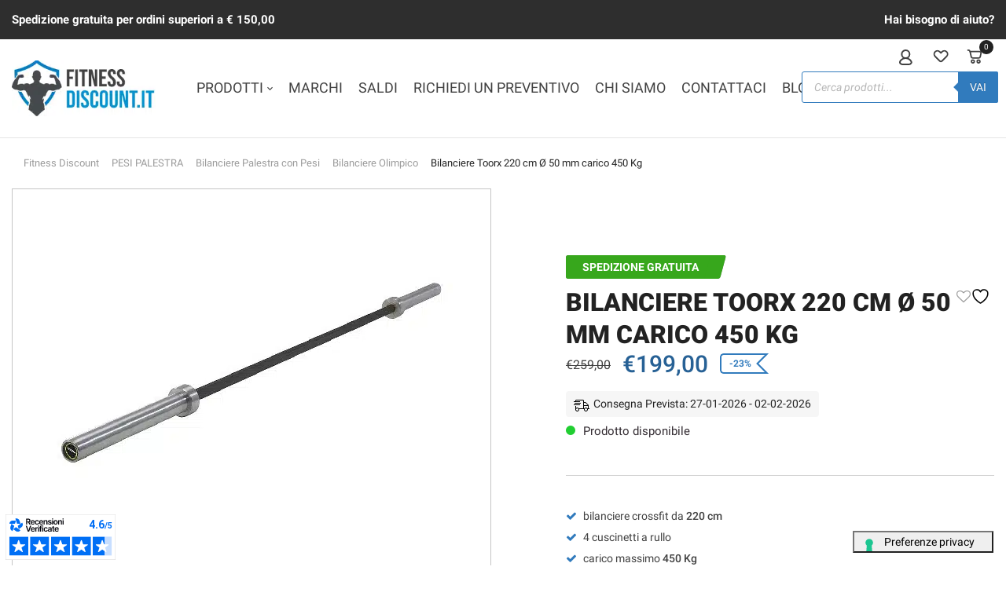

--- FILE ---
content_type: text/css; charset=utf-8
request_url: https://fitness-discount.it/wp-content/cache/min/1/wp-content/plugins/aioseo-local-business/dist/css/business-info.DlwHGRMe.css?ver=1769166508
body_size: -39
content:
.aioseo-location-box,.aioseo-location-box .d-flex{display:flex}.aioseo-location-box>[class*=col]{padding:0 15px 20px}.aioseo-location-box .col{flex:1}.aioseo-location-box .col-auto{flex:0 0 auto}.aioseo-location-box .label{opacity:.5}[dir=ltr] .aioseo-location-box .icon{padding-right:17px}[dir=rtl] .aioseo-location-box .icon{padding-left:17px}.aioseo-location-box .aioseo-name-details{padding-bottom:10px}.aioseo-location-box .aioseo-address-details{padding-bottom:26px}.aioseo-location-box .aioseo-contact-details>div{padding-bottom:20px}.aioseo-location-box.hide-label .label,.aioseo-location-box.hide-icon .icon{display:none}.aioseo-local-business-info-widget .aioseo-location-box{flex-direction:column}

--- FILE ---
content_type: text/css; charset=utf-8
request_url: https://fitness-discount.it/wp-content/cache/min/1/wp-content/uploads/fonts/1a1d33788b6060f34f9b55a9369bc8d7/font.css?ver=1769166509
body_size: 274
content:
@font-face{font-display:swap;font-family:'Bebas Neue';font-style:normal;font-weight:400;src:url(https://fitness-discount.it/wp-content/uploads/fonts/1a1d33788b6060f34f9b55a9369bc8d7/bebas-neue--v14-normal-400.woff2?c=1718866630) format('woff2');unicode-range:U+0100-02AF,U+0304,U+0308,U+0329,U+1E00-1E9F,U+1EF2-1EFF,U+2020,U+20A0-20AB,U+20AD-20C0,U+2113,U+2C60-2C7F,U+A720-A7FF}@font-face{font-display:swap;font-family:'Bebas Neue';font-style:normal;font-weight:400;src:url(https://fitness-discount.it/wp-content/uploads/fonts/1a1d33788b6060f34f9b55a9369bc8d7/bebas-neue--v14-normal-400.woff2?c=1718866630) format('woff2');unicode-range:U+0000-00FF,U+0131,U+0152-0153,U+02BB-02BC,U+02C6,U+02DA,U+02DC,U+0304,U+0308,U+0329,U+2000-206F,U+2074,U+20AC,U+2122,U+2191,U+2193,U+2212,U+2215,U+FEFF,U+FFFD}@font-face{font-display:swap;font-family:'Roboto';font-style:normal;font-weight:400;src:url(https://fitness-discount.it/wp-content/uploads/fonts/1a1d33788b6060f34f9b55a9369bc8d7/roboto-cyrillic-ext-v30-normal-400.woff2?c=1718866630) format('woff2');unicode-range:U+0460-052F,U+1C80-1C88,U+20B4,U+2DE0-2DFF,U+A640-A69F,U+FE2E-FE2F}@font-face{font-display:swap;font-family:'Roboto';font-style:normal;font-weight:400;src:url(https://fitness-discount.it/wp-content/uploads/fonts/1a1d33788b6060f34f9b55a9369bc8d7/roboto-cyrillic-v30-normal-400.woff2?c=1718866630) format('woff2');unicode-range:U+0301,U+0400-045F,U+0490-0491,U+04B0-04B1,U+2116}@font-face{font-display:swap;font-family:'Roboto';font-style:normal;font-weight:400;src:url(https://fitness-discount.it/wp-content/uploads/fonts/1a1d33788b6060f34f9b55a9369bc8d7/roboto-greek-ext-v30-normal-400.woff2?c=1718866630) format('woff2');unicode-range:U+1F00-1FFF}@font-face{font-display:swap;font-family:'Roboto';font-style:normal;font-weight:400;src:url(https://fitness-discount.it/wp-content/uploads/fonts/1a1d33788b6060f34f9b55a9369bc8d7/roboto--v30-normal-400.woff2?c=1718866631) format('woff2');unicode-range:U+0370-0377,U+037A-037F,U+0384-038A,U+038C,U+038E-03A1,U+03A3-03FF}@font-face{font-display:swap;font-family:'Roboto';font-style:normal;font-weight:400;src:url(https://fitness-discount.it/wp-content/uploads/fonts/1a1d33788b6060f34f9b55a9369bc8d7/roboto--v30-normal-400.woff2?c=1718866631) format('woff2');unicode-range:U+0102-0103,U+0110-0111,U+0128-0129,U+0168-0169,U+01A0-01A1,U+01AF-01B0,U+0300-0301,U+0303-0304,U+0308-0309,U+0323,U+0329,U+1EA0-1EF9,U+20AB}@font-face{font-display:swap;font-family:'Roboto';font-style:normal;font-weight:400;src:url(https://fitness-discount.it/wp-content/uploads/fonts/1a1d33788b6060f34f9b55a9369bc8d7/roboto--v30-normal-400.woff2?c=1718866631) format('woff2');unicode-range:U+0100-02AF,U+0304,U+0308,U+0329,U+1E00-1E9F,U+1EF2-1EFF,U+2020,U+20A0-20AB,U+20AD-20C0,U+2113,U+2C60-2C7F,U+A720-A7FF}@font-face{font-display:swap;font-family:'Roboto';font-style:normal;font-weight:400;src:url(https://fitness-discount.it/wp-content/uploads/fonts/1a1d33788b6060f34f9b55a9369bc8d7/roboto--v30-normal-400.woff2?c=1718866631) format('woff2');unicode-range:U+0000-00FF,U+0131,U+0152-0153,U+02BB-02BC,U+02C6,U+02DA,U+02DC,U+0304,U+0308,U+0329,U+2000-206F,U+2074,U+20AC,U+2122,U+2191,U+2193,U+2212,U+2215,U+FEFF,U+FFFD}

--- FILE ---
content_type: text/css; charset=utf-8
request_url: https://fitness-discount.it/wp-content/cache/min/1/wp-content/themes/azeno-child/style.css?ver=1769166509
body_size: 5862
content:
body{color:#414141}.azeno-topcart.dropdown .mini-cart.show .cart-popup{z-index:9999}.arcontactus-widget.active{z-index:9998!important}#scalapayPopUpTriggerMain{display:none!important}#bwp-topbar.topbar-v1 .topbar-right .block-top-link .textwidget p{margin:0}#bwp-topbar.topbar-v1 .topbar-right .block-top-link p a,#bwp-topbar.topbar-v1 .topbar-right .block-top-link p a:visited{font-weight:700;font-size:15px;color:#fff}#bwp-topbar.topbar-v1 .topbar-right .block-top-link p a:hover{color:#fff;text-decoration:underline}.bwp-navigation ul>li.level-0>a{font-size:18px}#bwp-topbar .ship{font-weight:700;font-size:15px}@media screen and (max-width:1600px) and (min-width:992px){.bwp-header .header-right{padding-right:30px}}.post-single .post-content .post-excerpt strong{color:inherit}.dgwt-wcas-search-form{margin:10px 0 20px 0}.img_in_evidenza_blogpost{width:100%;margin-bottom:20px}@media (max-width:1180px){.dgwt-wcas-search-form{width:190px;margin-left:50px}}.bwp-header .header-right{margin-top:-15px}.rhi-angle-up{font-family:"Font Awesome 5 Free";-moz-osx-font-smoothing:grayscale;-webkit-font-smoothing:antialiased;display:inline-block;font-style:normal;font-variant:normal;text-rendering:auto;line-height:1;transform:rotate(90deg);color:#414141}.rhi-angle-up::before{content:"\f061"}.elementor-512 .elementor-element.elementor-element-699ace4 .elementor-tab-title.elementor-active .elementor-toggle-icon i:before{color:#414141!important}.elementor-512 .elementor-element.elementor-element-6794548:hover .elementor-widget-container,.elementor-512 .elementor-element.elementor-element-5a74a7a:hover .elementor-widget-container,.elementor-512 .elementor-element.elementor-element-0ce5bd5:hover .elementor-widget-container,.elementor-512 .elementor-element.elementor-element-e36ca64:hover .elementor-widget-container{box-shadow:none}.elementor-icon-box-wrapper:hover a{text-decoration:underline}.elementor-toggle .elementor-tab-title:hover:not(.elementor-active) .elementor-toggle-icon{transform:rotate(90deg)}.post-grid .post-content .categories a{font-size:11px;text-transform:uppercase;color:#317bbd;font-weight:700;display:block;margin-bottom:10px}.post-grid .post-content .categories a:hover{color:#414141;text-decoration:underline}.bwp-recent-post.default .entry-title{margin-bottom:15px}.bwp-recent-post.default .entry-title a{font-size:18px;line-height:23px;font-weight:800;color:#414141}.bwp-recent-post.default .entry-title a:hover{color:#317bbd}.bwp-recent-post.default .post-content{position:relative}.breadcrumb-noheading .breadcrumb .delimiter:before{display:none}.contents-detail .bwp-single-product.zoom .image-additional{position:relative;border:1px solid #C6C6C6}.contents-detail .bwp-single-product .image-thumbnail .slick-slide>a{border-color:#C6C6C6!important}.contents-detail .bwp-single-product .image-thumbnail .slick-slide>a.contents-detail .bwp-single-product .image-thumbnail .slick-slide>a.active{border-color:#317bbd!important}.bwp-single-image .product-lable .hot{left:35px;background-color:#77B21D;right:auto}.contents-detail .bwp-single-product .onsale{right:15px;left:auto;border-radius:5px 0 0 5px;background-color:#f33}@media sceen and (min-width:992px){.contents-detail .bwp-single-product .bwp-single-info{padding-left:102px}}.woocommerce-tabs a{color:#317bbd}.woocommerce-tabs a:hover{color:#414141}.woocommerce-tabs table{margin-bottom:50px}.woocommerce-tabs table tr{height:45px;min-height:45px}.woocommerce-tabs table tr th{width:50%!important;text-align:right;color:#414141;padding:0 10px 0 0;vertical-align:middle}.woocommerce-tabs table tr td{width:50%!important;color:#414141;padding:0 10px 0 0;vertical-align:middle}.woocommerce-tabs table tr td p{margin:0 0 0 10px}.single-product .bwp-single-info .yith-wcwl-add-to-wishlist,.quickview-container .bwp-single-info .yith-wcwl-add-to-wishlist{margin-top:0;float:right;margin-right:0}.single-product .bwp-single-info .yith-wcwl-add-to-wishlist .yith-wcwl-add-button a span{display:none}.single-product .bwp-single-info .yith-wcwl-add-to-wishlist .yith-wcwl-add-button a:before{border:0;font-size:18px;width:18px;height:18px;line-height:18px;margin-right:0}.single-product .bwp-single-info .yith-wcwl-add-to-wishlist .yith-wcwl-add-button a:hover:before{background-color:transparent;color:#317bbd;border-color:transparent}.single-product .bwp-single-info .yith-wcwl-add-to-wishlist .yith-wcwl-wishlistexistsbrowse a:before,.quickview-container .bwp-single-info .yith-wcwl-add-to-wishlist .yith-wcwl-wishlistexistsbrowse a:before,.single-product .bwp-single-info .yith-wcwl-add-to-wishlist .yith-wcwl-wishlistaddedbrowse a:before,.quickview-container .bwp-single-info .yith-wcwl-add-to-wishlist .yith-wcwl-wishlistaddedbrowse a:before{border:0;font-size:18px;width:18px;height:18px;line-height:18px;margin-right:0}.single-product .bwp-single-info .yith-wcwl-add-to-wishlist .yith-wcwl-wishlistexistsbrowse a,.quickview-container .bwp-single-info .yith-wcwl-add-to-wishlist .yith-wcwl-wishlistexistsbrowse a,.single-product .bwp-single-info .yith-wcwl-add-to-wishlist .yith-wcwl-wishlistaddedbrowse a,.quickview-container .bwp-single-info .yith-wcwl-add-to-wishlist .yith-wcwl-wishlistaddedbrowse a{font-size:0}.single-product .bwp-single-info .yith-wcwl-add-to-wishlist .yith-wcwl-add-button a:hover:before,.quickview-container .bwp-single-info .yith-wcwl-add-to-wishlist .yith-wcwl-add-button a:hover:before,.single-product .bwp-single-info .yith-wcwl-add-to-wishlist .yith-wcwl-wishlistaddedbrowse a:hover:before,.quickview-container .bwp-single-info .yith-wcwl-add-to-wishlist .yith-wcwl-wishlistaddedbrowse a:hover:before,.single-product .bwp-single-info .yith-wcwl-add-to-wishlist .yith-wcwl-wishlistexistsbrowse a:hover:before,.quickview-container .bwp-single-info .yith-wcwl-add-to-wishlist .yith-wcwl-wishlistexistsbrowse a:hover:before{background-color:transparent;color:#317bbd;border-color:transparent}.main-single-product{margin-top:0}.single-product .type-product .product-stock,.quickview-container .type-product .product-stock{color:#332c32;display:inline-block}.single-product .bwp-single-info .product-stock .stock,.quickview-container .bwp-single-info .product-stock .stock{color:#332c32;font-size:15px;margin-bottom:35px}.single-product .type-product .product-stock:before,.quickview-container .type-product .product-stock::before{display:inline-block;width:12px;height:12px;border-radius:50%;content:'';margin-right:10px;background-color:#21ce32}.single-product .type-product.outofstock .product-stock:before,.quickview-container .type-product.outofstock .product-stock:before{background-color:#ce2121}.single-product .type-product.outofstock .product-stock,.quickview-container .type-product.outofstock .product-stock{margin:0;line-height:1em;font-size:15px;font-weight:400;text-transform:none;color:#332c32;text-align:left;background:transparent;cursor:no-drop;margin-bottom:0;display:inline-block}.quickview-container .type-product.outofstock .product-stock{background-color:transparent;text-transform:none;font-family:'Roboto',sans-serif;display:inline-block}.single-product .product_title,.quickview-container .product_title{font-size:32px;font-weight:800;text-transform:uppercase;margin-top:5px}.related .title-block h2{font-size:25px!important}.single-product .bwp-single-info .description,.quickview-container .bwp-single-info .description{margin-top:30px;padding-top:40px;border-top:1px solid #d3d3d3}.single-product .entry-summary .price-single,.quickview-container .entry-summary .price-single{border:0;padding-bottom:0;margin-bottom:15px}.single-product .entry-summary .product-lable .onsale,.quickview-container .entry-summary .product-lable .onsale{background:#fff}.single-product .entry-summary .price,.quickview-container .entry-summary .price{font-family:'Roboto',sans-serif}.single-product .entry-summary .price{display:flex}.woocommerce-Price-amount{color:#276195}.price del span.woocommerce-Price-amount{color:#414141}.single-product .entry-summary .price del{line-height:25px;font-size:16px;margin-right:15px;font-weight:400;color:#414141}.single-product .bwp-single-info .description p{font-size:16px;line-height:25px;font-weight:400;color:#414141}.single-product .product-type-simple .bwp-single-info .entry-summary>.cart .quantity-button,.quickview-container .product-type-simple .bwp-single-info .entry-summary>.cart .quantity-button{padding-bottom:50px;border-bottom:1px solid #d3d3d3;margin-bottom:50px}.single-product .bwp-single-info .quantity-button .quantity,.quickview-container .bwp-single-info .quantity-button .quantity{border-width:1px!important}.single-product .bwp-single-info .single_add_to_cart_button.button,.quickview-container .bwp-single-info .single_add_to_cart_button.button{background-color:#317bbd;font-size:16px;font-family:'Roboto',sans-serif;text-transform:none;letter-spacing:unset}.single-product .bwp-single-info .single_add_to_cart_button.button:hover,.quickview-container .bwp-single-info .single_add_to_cart_button.button:hover{background-color:#414141}form.cart h3,.rate-title{font-weight:800;font-size:18px;text-transform:uppercase;margin-bottom:5px;display:block;width:100%}.bwp-single-info .netreviewsProductWidgetNew{display:none}.single-product .bwp-single-info .product_meta,.quickview-container .bwp-single-info .product_meta{font-size:13px}.single-product .bwp-single-info .product_meta .sku_wrapper a,.quickview-container .bwp-single-info .product_meta .sku_wrapper a,.single-product .bwp-single-info .product_meta .posted_in a,.quickview-container .bwp-single-info .product_meta .posted_in a,.single-product .bwp-single-info .product_meta .tagged_as a,.quickview-container .bwp-single-info .product_meta .tagged_as{color:#1e73be}.single-product .social-icon label,.quickview-container .social-icon label{font-weight:400}.single-product .bwp-single-info .product_meta .sku_wrapper,.quickview-container .bwp-single-info .product_meta .sku_wrapper,.single-product .bwp-single-info .product_meta .posted_in,.quickview-container .bwp-single-info .product_meta .posted_in,.single-product .bwp-single-info .product_meta .tagged_as,.quickview-container .bwp-single-info .product_meta .tagged_as{margin-bottom:10px}.woocommerce-tabs ul.tabs li a{font-family:'Roboto',sans-serif;font-weight:400}.woocommerce-tabs ul.tabs li.active a{font-weight:700}.woocommerce-tabs .content-tab .panel p{font-size:16px;line-height:30px;color:#414141}.woocommerce-tabs table{max-width:800px;margin-left:auto;margin-right:auto}.content-title-heading h1{margin-top:0;text-align:center;margin-bottom:20px;font-size:30px;font-weight:700}.term-description{text-align:center;max-width:1400px;margin:0 auto 75px;text-align:center}@media screen and (min-width:992px) and (max-width:1680px){.term-description{max-width:65vw}}.term-description h2{margin-top:0;font-weight:300;font-size:25px;margin-bottom:15px;line-height:30px}.term-description p{margin-bottom:0;color:#414141;font-size:16px}.sidebar-product{background-color:#f8f8f8;padding-top:80px;padding-right:45px;padding-left:100px;margin-bottom:27px}.woocommerce .widget_price_filter #respond input#submit,.woocommerce .widget_price_filter a.button,.woocommerce .widget_price_filter button.button,.woocommerce .widget_price_filter input.button{border-radius:0}.bwp-sidebar>.widget ul.product-categories li:not(.recentcomments).current-cat:before,.bwp-sidebar>.widget ul.product-categories li:not(.recentcomments):hover:before{display:none}.woocommerce.widget_product_categories ul.product-categories li.cat-parent>span.arrow{top:3px}.bwp-sidebar>.widget ul.product-categories li:not(.recentcomments) a:not(.rsswidget){color:#414141}.cat-seo-txt{text-align:left;font-size:16px;line-height:25px;color:#414141;padding-bottom:100px}.cat-seo-txt a{color:#276195}.cat-seo-txt h2{text-align:left!important;font-weight:800;font-size:20px;text-transform:uppercase;line-height:22px}.bwp-sidebar>.widget ul.product-categories li.cat-parent .children li{padding-left:0}.products-list.grid .product-wapper.content-product1 .add_to_cart_button,.products-list.grid .product-wapper.content-product1 .read_more{visibility:visible;opacity:1;position:relative;transform:none;line-height:18px;text-decoration:none}.products-list.grid .product-wapper.content-product1:hover .add_to_cart_button,.products-list.grid .product-wapper.content-product1 .add_to_cart_button,.products-list.grid .product-wapper.content-product1:hover .product_type_grouped,.products-list.grid .product-wapper.content-product1:hover .add_to_cart_button,.products-list.grid .product-wapper.content-product1:hover .product_type_external,.products-list.grid .product-wapper.content-product1:hover .read_more,.products-list.grid .product-wapper.content-product1:hover .added_to_cart,.products-list.grid .product-wapper.content-product1:hover .product_type_variable{transform:none}.products-list.grid .product-wapper.content-product1:hover .price,.products-list.grid .product-wapper.content-product1 .price{visibility:visible;opacity:1;transform:none}.products-list.grid .product-wapper .products-content{text-align:center}.products-list.grid .product-wapper.content-product1 .read_more:before,.products-list.grid .product-wapper.content-product1 .product_type_grouped:before,.products-list.grid .product-wapper.content-product1 .add_to_cart_button:before,.products-list.grid .product-wapper.content-product1 .product_type_external:before,.products-list.grid .product-wapper.content-product1 .read_more:before,.products-list.grid .product-wapper.content-product1 .added_to_cart:before,.products-list.grid .product-wapper.content-product1 .product_type_variable:before{display:none}.products-list.grid .product-wapper.content-product1 .add_to_cart_button,.products-list.grid .product-wapper.content-product1 .read_more{display:table;background:#317bbd;margin:15px auto 0;padding:8px 20px;color:#fff}.products-list.grid .product-wapper.content-product1:hover .add_to_cart_button,.products-list.grid .product-wapper.content-product1:hover .read_more{color:#fff;background-color:#414141}.products-list.grid .product-wapper .products-content .content-top{display:none}.products-list.grid .product-wapper .products-content .price del{margin-right:10px}.products-list.grid .product-wapper.content-product1 .price{display:flex;align-items:center;justify-content:center}.price ins{color:#317bbd}.price-cart .netreviews_bg_stars_big span,.price-cart .netreviews_bg_stars span{display:none}.products-list.grid .product-wapper .products-content .price del{font-size:16px;font-weight:400}.products-list.grid .product-wapper.content-product1 .price{font-size:18px}.products-list.grid .product-wapper .products-content h3.product-title a{font-family:'Roboto',sans-serif;font-size:16px;font-weight:400;line-height:18px;display:block;max-height:38px;min-height:38px;overflow:hidden;text-decoration:none}.products-list.grid .product-wapper .products-content{margin-bottom:40px;display:block}.products-list.grid .product-wapper .products-thumb{border:1px solid #c6c6c6}.products-list.grid .product-wapper:hover .product-attribute{display:none}.price_slider_wrapper{max-width:90%}.products-list.grid .product-wapper .products-thumb{width:100%;text-align:center}.sidebar-product{padding-right:25px;padding-left:50px}.bwp-sidebar>.widget .widgettitle,.bwp-sidebar>.widget .widget-title,.bwp-sidebar>.widget .title_brand h2{border:0;padding:0;color:#414141;margin-bottom:20px}.bwp-sidebar.sidebar-product>.widget .widget-title{margin-bottom:20px}.bwp-sidebar>.widget{margin-bottom:70px;border-radius:0}.woocommerce.widget_product_categories ul.product-categories>li.cat-parent.current-cat>a,.woocommerce.widget_product_categories ul.product-categories>li.current-cat-parent li.cat-item.current-cat>a{color:#fff!important;background-color:#276195;display:inline-block;padding:0 5px}.woocommerce.widget_product_categories ul.product-categories li ul.children{display:block!important}.woocommerce.widget_product_categories ul.product-categories li.cat-parent>span.arrow{display:none}.bwp-sidebar>.widget ul.product-categories>li.cat-parent>a{color:#317bbd!important}.sidebar .widget>ul ul.children{padding:0 15px}.bwp-sidebar>.widget ul.product-categories{font-size:16px}.cat-seo-txt a{color:#317bbd}.cat-seo-txt a:hover{color:#414141}.products-list.grid .product-wapper .products-thumb .product-button{display:flex;flex-direction:column;bottom:0;right:0}.products-list.grid .product-wapper .products-thumb .product-button .yith-wcwl-add-to-wishlist{visibility:visible;opacity:1;visibility:visible;opacity:1;transform:none;display:flex;order:2;margin:0}.products-list.grid .product-wapper .products-thumb .product-button .yith-wcwl-add-to-wishlist .yith-wcwl-add-button a:before,.products-list.grid .product-wapper .products-thumb .product-button .product-quickview>a>i{color:#414141}.products-list.grid .product-wapper .products-thumb .product-button .yith-wcwl-add-to-wishlist:hover a,.products-list.grid .product-wapper .products-thumb .product-button .product-quickview:hover>a{background-color:#fff}.products-list.grid .product-wapper .products-thumb .product-button .yith-wcwl-add-to-wishlist:hover .yith-wcwl-add-button a:before,.products-list.grid .product-wapper .products-thumb .product-button .product-quickview:hover>a>i{color:#317bbd}.products-thumb .onsale{background:#f33;border-radius:0 40.3528px 40.3528px 0;left:auto;right:0;border-radius:40.3528px 0 0 40.3528px}.products-thumb .onsale,.hot{font-size:13px;font-weight:800;text-shadow:0 .807056px 2.42117px rgba(0,0,0,.25)}.hot{background-color:#77B21D;border-radius:4px;left:10px;right:auto}.subcategories-list-outer{padding-top:0;padding-bottom:0;background-color:#fff}h2.category-title-on-list{text-align:center;font-size:30px;font-weight:800;text-transform:uppercase;margin-bottom:40px;margin-top:0}ul.subcategories-list{margin:0;padding:0}@media screen and (min-width:992px){ul.subcategories-list{padding-left:0;margin:0 auto;text-align:center}}ul.subcategories-list li{width:225px;list-style-type:none;display:inline-block;margin-bottom:10px;position:relative;-webkit-transition:all 0.4s ease-in-out;-moz-transition:all 0.4s ease-in-out;-ms-transition:all 0.4s ease-in-out;-o-transition:all 0.4s ease-in-out;transition:all 0.4s ease-in-out}ul.subcategories-list li a{position:relative;display:block;padding-bottom:57px}ul.subcategories-list li span{display:none}ul.subcategories-list li:not(:last-child){margin-right:10px}ul.subcategories-list h3{margin:0;position:absolute;bottom:10px;background-color:#414141;color:#fff;text-transform:uppercase;text-align:center;width:calc(100% - 20px);left:10px;font-weight:800;font-size:13px;pointer-events:none;line-height:15px;-webkit-transition:all 0.4s ease-in-out;-moz-transition:all 0.4s ease-in-out;-ms-transition:all 0.4s ease-in-out;-o-transition:all 0.4s ease-in-out;transition:all 0.4s ease-in-out;padding:5px 10px}ul.subcategories-list li:hover h3{background-color:#317bbd}@media screen and (max-width:991px){ul.subcategories-list li{width:50%;margin:0;padding:5px}ul.subcategories-list li:not(:last-child){margin:0}ul.subcategories-list h3{font-size:12px}}@media screen and (min-width:992px){ul.subcategories-list li:hover{transform:scale(1.1)}}#bwp-footer{margin-top:0}#bwp-footer.footer-2 ul.social-link{text-align:left}#bwp-footer.footer-2 ul.social-link li a{border:0}#bwp-footer.footer-2 ul.social-link li a:hover{background-color:transparent}#bwp-footer ul.social-link li a i{font-size:18px}#bwp-footer.footer-2 ul.social-link li a:hover i{color:#317bbd}.related,.cross_sell,.upsells{padding-top:88px;padding-bottom:105px;background-color:#F8F8F8;max-width:unset}.related .content-product-list,.cross_sell .content-product-list,.upsells .content-product-list{max-width:1400px;margin:0 auto}.products-list.grid .product-wapper.content-product2 .product-button>*{margin:0 auto}.products-list.grid .product-wapper .products-thumb .product-button{width:50px}.related .title-block h2,.cross_sell .title-block h2,.upsells .title-block h2{text-align:center;font-size:30px;font-weight:800;text-transform:uppercase;margin-bottom:40px;margin-top:0;padding:0}.related .title-block h2:before,.cross_sell .title-block h2:before,.upsells .title-block h2:before{display:none}.related .title-block,.cross_sell .title-block,.upsells .title-block{margin:0}.related .content-product-list .products-list.grid .slick-list,.cross_sell .content-product-list .products-list.grid .slick-list,.upsells .content-product-list .products-list.grid .slick-list{padding-bottom:0}.related .products-list.grid .product-wapper .products-content .price{display:inline-flex}.related .price del span.woocommerce-Price-amount{font-size:16px}.related .price ins{font-size:18.5px}.related .products-list.grid .product-wapper .products-content h3.product-title a{font-size:16px;font-weight:400;margin-bottom:15px}.products-list.grid .product-wapper .products-thumb .product-button .add_to_cart_button{display:none}.related .add_to_cart_button,.related .read_more{display:table;background:#317bbd;margin:15px auto 0;padding:8px 20px;color:#fff;text-transform:uppercase;font-weight:700}.related .content-product2:hover .add_to_cart_button,.related .content-product2:hover .read_more{background-color:#414141}.woocommerce-pagination>ul.page-numbers li,.loop-pagination>ul.page-numbers li{margin:0}.woocommerce-pagination>ul.page-numbers,.loop-pagination>ul.page-numbers{font-size:0}.bwp-top-bar.bottom{text-align:right}.woocommerce-pagination>ul.page-numbers li:not(:last-child) a{border-right:0}.woocommerce-pagination>ul.page-numbers li a,.loop-pagination>ul.page-numbers li a,.woocommerce-pagination>ul.page-numbers li span,.loop-pagination>ul.page-numbers li span{width:33px;height:33px;border-color:#DFDADF}.woocommerce-pagination>ul.page-numbers li a:hover,.loop-pagination>ul.page-numbers li a:hover,.woocommerce-pagination>ul.page-numbers li span:hover,.loop-pagination>ul.page-numbers li span:hover,.woocommerce-pagination>ul.page-numbers li a.current,.loop-pagination>ul.page-numbers li a.current,.woocommerce-pagination>ul.page-numbers li span.current,.loop-pagination>ul.page-numbers li span.current,.woocommerce-pagination>ul.page-numbers li a:focus,.loop-pagination>ul.page-numbers li a:focus,.woocommerce-pagination>ul.page-numbers li span:focus,.loop-pagination>ul.page-numbers li span:focus{background-color:#F7F6F7;color:#414141;border-color:#DFDADF}.woocommerce-pagination>ul.page-numbers li a.next:hover:before,.loop-pagination>ul.page-numbers li a.next:hover:before,.woocommerce-pagination>ul.page-numbers li span.next:hover:before,.loop-pagination>ul.page-numbers li span.next:hover:before,.woocommerce-pagination>ul.page-numbers li a.prev:hover:before,.loop-pagination>ul.page-numbers li a.prev:hover:before,.woocommerce-pagination>ul.page-numbers li span.prev:hover:before,.loop-pagination>ul.page-numbers li span.prev:hover:before,.woocommerce-pagination>ul.page-numbers li a.next:focus:before,.loop-pagination>ul.page-numbers li a.next:focus:before,.woocommerce-pagination>ul.page-numbers li span.next:focus:before,.loop-pagination>ul.page-numbers li span.next:focus:before,.woocommerce-pagination>ul.page-numbers li a.prev:focus:before,.loop-pagination>ul.page-numbers li a.prev:focus:before,.woocommerce-pagination>ul.page-numbers li span.prev:focus:before,.loop-pagination>ul.page-numbers li span.prev:focus:before{color:#414141}.search-toggle .wpb-icon-magnifying-glass:before{background-image:url(../../../../../../themes/azeno-child/img/search.svg)}.icon-user:before{background-image:url(../../../../../../themes/azeno-child/img/user.svg)}.icon-heart-shape-outline:before{background-image:url(../../../../../../themes/azeno-child/img/heart.svg)}.icon-large-paper-bag:before{background-image:url(../../../../../../themes/azeno-child/img/cart.svg)}.search-toggle .wpb-icon-magnifying-glass:before,.icon-user:before,.icon-heart-shape-outline:before,.icon-large-paper-bag:before{display:block;width:20px;background-repeat:no-repeat;background-size:contain;height:20px;font-size:0}.bwp-header .header-page-link .search-box .search-toggle,.bwp-header .header-page-link .login-header a,.wishlist-box a,.bwp-header .header-page-link .mini-cart .cart-icon .icons-cart{color:#414141}.bwp-widget-banner.layout-12 .button:hover{background-color:#414141}.bwp-widget-banner.layout-12 .button:before{display:none}.underlined-cta h2,.form-login-register .box-form-login .rememberme-lost .lost_password a,.woocommerce-account #customer_login .rememberme-lost .lost_password a{position:relative;display:inline-block}.underlined-cta h2:before,.form-login-register .box-form-login .rememberme-lost .lost_password a:before,.woocommerce-account #customer_login .rememberme-lost .lost_password a:before{content:'';position:absolute;width:100%!important;transform:scaleX(0);height:2px;bottom:-2px;left:0;background-color:#317bbd;transform-origin:bottom right;transition:transform 0.25s ease-out}.underlined-cta h2:hover::before,.form-login-register .box-form-login .rememberme-lost .lost_password a:hover:before,.woocommerce-account #customer_login .rememberme-lost .lost_password a:hover:before{transform:scaleX(1);transform-origin:bottom left}.search-overlay .search-from .result-search-products .item-search{text-align:center}.search-overlay .search-from .result-search-products .item-content>a{text-transform:uppercase;font-family:'Roboto',sans-serif;font-weight:400;line-height:18px;display:block;max-height:38px;min-height:38px;overflow:hidden;margin-bottom:6px}.search-overlay .search-from .result-search-products .item-search img.pull-left{float:none}.search-overlay .search-from .result-search-products .item-search .item-image{display:block;position:relative;height:300px;overflow:hidden;border:1px solid #c6c6c6}.search-overlay .search-from .result-search-products .item-search .item-image img{position:absolute;width:100%;height:100%;object-fit:cover;left:0;top:0}.search-overlay .search-from .result-search-products .price del{font-size:16px;font-weight:400}.search-overlay .search-from .result-search-products .price{font-size:18px}.form-login-register .box-form-login h2{text-transform:uppercase;font-family:'Roboto',sans-serif;font-weight:800;font-size:24px}.form-login-register .box-form-login h2:before{display:inline-block;width:20px;background-repeat:no-repeat;background-size:contain;height:20px;font-size:0;background-image:url(../../../../../../themes/azeno-child/img/user.svg)}.form-login-register .box-form-login .button-login input[type="submit"]{font-family:'Roboto',sans-serif;letter-spacing:unset;font-weight:800;text-transform:uppercase;background-color:#317bbd}.form-login-register .box-form-login .button-login input[type="submit"]:hover{background-color:#414141}.form-login-register .box-form-login .button-next-reregister{font-family:'Roboto',sans-serif;letter-spacing:unset;font-weight:800;text-transform:uppercase;background-color:#414141}.form-login-register .box-form-login .button-next-reregister:hover{background-color:#317bbd}.woocommerce-account #customer_login h2{text-transform:uppercase;font-family:'Roboto',sans-serif;font-weight:800;font-size:24px}.woocommerce-account #customer_login .button-login input[type="submit"],.woocommerce-account #customer_login .button-register input[type="submit"]{font-family:'Roboto',sans-serif;letter-spacing:unset;font-weight:800;text-transform:uppercase;background-color:#317bbd}.woocommerce-account #customer_login .button-login input[type="submit"]:hover,.woocommerce-account #customer_login .button-register input[type="submit"]:hover{background-color:#414141}.woocommerce-account #customer_login .button-register input[type="submit"]{font-family:'Roboto',sans-serif;letter-spacing:unset;font-weight:800;text-transform:uppercase;background-color:#414141}.woocommerce-account #customer_login .button-register input[type="submit"]:hover{background-color:#317bbd}.woocommerce-account #customer_login .box-content input[type="checkbox"]{width:20px;height:20px;margin-right:15px}.woocommerce #respond input#submit,.woocommerce button.button,.woocommerce input.button{font-family:'Roboto',sans-serif;letter-spacing:unset;font-weight:800;text-transform:uppercase;background-color:#317bbd}.woocommerce #respond input#submit:hover,.woocommerce button.button:hover,.woocommerce input.button:hover{background-color:#414141}body.page-template-default .main-content h2,body.page-template-default .main-content h3{font-weight:800;font-size:20px;font-size:20px;color:#414141;text-transform:uppercase}body.page-template-default .main-content p,body.page-template-default .main-content li{color:#414141;font-size:16px;line-height:25px}body.page-template-default .main-content article:not(.post-512) a{color:#317bbd;text-decoration:underline;font-weight:700}body.page-template-default .main-content a:hover{color:#414141}body.page-template-default .woocommerce-MyAccount-navigation a{text-decoration:none;color:#414141}body.page-template-default .woocommerce-MyAccount-navigation a:hover{color:#317bbd}body.page-template-default .elementor-widget-bwp_product_list a{text-decoration:none}@media screen and (max-width:991px){.bwp-top-bar .woocommerce-pagination{margin:0 auto}}body.order-tracking.page-template-default .woocommerce-page-header ul li{display:inline-block;margin:0 20px;font-size:30px}body.order-tracking.page-template-default .woocommerce-page-header ul li a{text-decoration:none}table.wishlist_table{font-size:16px}table.wishlist_table.shop_table.cart>thead th,.table.shop_table.cart>thead th{text-transform:uppercase;font-family:'Roboto',sans-serif;font-weight:800;font-size:20px;letter-spacing:unset}body h3.widgettitle{text-transform:uppercase;color:#414141;font-weight:500;font-size:18px}.page-template-page-with-sidebar .widget_product_categories ul.product-categories,.page-template-page-with-sidebar .widget_categories ul{margin:0;padding:0}.page-template-page-with-sidebar .woocommerce.widget_product_categories ul.product-categories li,.page-template-page-with-sidebar .widget_categories ul li{list-style-type:none}.page-template-page-with-sidebar .woocommerce.widget_product_categories ul.product-categories li ul.children{padding-left:15px}.woocommerce.widget_product_categories ul.product-categories li a,.widget_product_categories ul li a{color:#414141;font-size:16px;line-height:28px}.woocommerce.widget_product_categories ul.product-categories>li.cat-parent>a{color:#317bbd!important}body.page-template-page-with-sidebar .main-content h2,body.page-template-page-with-sidebar .main-content h3{font-weight:800;font-size:20px;font-size:20px;color:#414141;text-transform:uppercase;line-height:18px}body.page-template-page-with-sidebar .main-content p,body.page-template-page-with-sidebar .main-content li{color:#414141;font-size:16px;line-height:25px}body.page-template-page-with-sidebar .main-content a{color:#317bbd;text-decoration:underline;font-weight:700}body.page-template-page-with-sidebar .main-content a:hover{color:#414141}body.page-template-page-with-sidebar .main-content .bwp_product_list a{text-decoration:none}body .yith-wacp-content h3.product-title{text-transform:uppercase;color:#414141;font-weight:500;font-size:18px}body .yith-wacp-content .cart-info>div{color:#414141}body .yith-wacp-content .cart-info>div span{color:#414141}body .yith-wacp-content .popup-actions{border-bottom:0;padding-bottom:0}body #yith-wacp-popup .yith-wacp-content a.button{padding:10px 15px;text-transform:uppercase;font-family:'Roboto',sans-serif;font-weight:700;font-size:14px}body #yith-wacp-popup .yith-wacp-content a.button.go-cart{background:#fff;color:#317bbd;border:1px solid #317bbd}body #yith-wacp-popup .yith-wacp-content a.button.go-cart:hover{background:#317bbd;color:#fff;border:1px solid #317bbd}body #yith-wacp-popup .yith-wacp-content a.button.go-checkout{background:#414141;color:#fff}body #yith-wacp-popup .yith-wacp-content a.button.go-checkout:hover{background:#317bbd;color:#fff}body #yith-wacp-popup .yith-wacp-content a.button.continue-shopping{background:#317bbd;color:#fff}body #yith-wacp-popup .yith-wacp-content a.button.continue-shopping:hover{background:#414141;color:#fff}body .yith-wacp-content .yith-wacp-related>h3{font-size:25px;font-weight:800;color:#414141}body .yith-wacp-related .product-lable .onsale{left:15px;border-radius:5px;background-color:#FFC633}body .yith-wacp-content .yith-wacp-related li.product.yith-wacp-related-product h3{text-align:center;font-family:'Roboto',sans-serif;font-size:16px;font-weight:400;line-height:18px;display:block;max-height:38px;min-height:38px;overflow:hidden}body #yith-wacp-popup .yith-wacp-content a.button.add_to_cart_button{background:#317bbd;color:#fff;font-size:11px;display:inline-block;text-align:center;padding:5px 8px}body .yith-wacp-content .yith-wacp-related ul.products.columns-4 li.product{text-align:center}body .yith-wacp-content .yith-wacp-related li.product.yith-wacp-related-product .product-price{text-align:center}p.add_to_cart_inline{margin-bottom:0;margin-top:10px}.woocommerce-cart .cart-collaterals ul li input[type="hidden"]+label:before,.checkout .woocommerce-shipping-methods input[type="hidden"]+label:before{display:none}.woocommerce-cart .cart-collaterals ul li input[type="hidden"]+label,.checkout .woocommerce-shipping-methods input[type="hidden"]+label{padding-left:0}.checkout-button{color:#fff!important;text-decoration:none!important;cursor:pointer;border:0}.cart_totals .wc-proceed-to-checkout>a.wc-forward:after{content:none}.cart-discount{text-align:left;font-weight:700;font-size:20px;line-height:30px}.cart-discount a{font-size:12px}.shop_table .cart-discount{text-align:center}.bwp-main .page-title h1{font-size:30px;margin-bottom:5px}@media screen and (max-width:991px){.square-title:before{display:none!important}.arcontactus-widget .arcontactus-message-button p{display:none}.bwp-header .header-mobile .navbar-toggle:before{font-size:30px}.bwp-header .header-mobile .mini-cart .cart-icon{right:10px}.bwp-header .header-mobile .mini-cart .cart-icon i{top:-5px}.icon-large-paper-bag:before{width:30px;height:30px}.bwp-canvas-navigation .mm-menu ul>li>a:not(.mm-next),.bwp-canvas-vertical .mm-menu ul>li>a:not(.mm-next),.bwp-canvas-navigation .mm-menu ul>li.level-0>a:not(.mm-next),.bwp-canvas-vertical .mm-menu ul>li.level-0>a:not(.mm-next),.bwp-canvas-navigation .mm-menu ul>li span.title,.bwp-canvas-vertical .mm-menu ul>li span.title,.bwp-canvas-navigation .mm-menu ul>li.level-0 span.title,.bwp-canvas-vertical .mm-menu ul>li.level-0 span.title{font-size:18px}.bwp-canvas-navigation .mm-menu .sub-menu li,.bwp-canvas-vertical .mm-menu .sub-menu li{border-bottom:1px solid rgba(221,221,221,.5)}.bottone-mobile a{min-width:245px}.elementor-512 .elementor-element.elementor-element-eef9acc{display:none}.square-title{padding-top:0!important}.elementor-element-c072ae1.elementor-element{--widgets-spacing:0px}.elementor-512 .elementor-element.elementor-element-c072ae1{margin-top:0;margin-bottom:30px}.elementor-512 .elementor-element.elementor-element-44ebf94{margin-bottom:30px}.elementor-512{overflow-x:hidden}.elementor-element-9dab260{min-width:102vw}body.page-template-default .iubenda-tp-alert-btn:not([data-tp-nostyle]),body.page-template-default .iubenda-tp-btn:not([data-tp-nostyle]),body.page-template-default .iubenda-uspr-btn:not([data-tp-nostyle]),body .iubenda-tp-btn[data-tp-float][data-tp-float=bottom-right]{display:none!important}.woocommerce-MyAccount-content,.woocommerce-tabs .content-tab .panel{overflow-x:auto}ul.subcategories-list li a{padding-bottom:65px;margin-top:15px}}@media screen and (min-width:992px){.center-desktop{text-align:center}}.checkout .form-row.mailchimp-newsletter label{margin-bottom:0;margin-left:10px}body.page-template-default.order-tracking .main-content article:not(.post-512) a{color:#9b9b9b}body.page-template-default.order-tracking .main-content article:not(.post-512) li.active a{color:#000}.testo-hp a{color:#317BBD;font-weight:700}.bwp-navigation ul>li.level-0>a>span.menu-item-desc{display:none}.menu-item-desc{display:none}body.page-template-default .main-content a.elementor-button{display:inline-block;line-height:1;background-color:#69727d;font-size:15px;padding:12px 24px;border-radius:3px;color:#fff;fill:#fff;text-align:center;transition:all .3s;text-decoration:none}.mini-cart .cart-popup .free-order{display:none}.loader-content{display:none!important}.post-content a{color:#317BBD;font-weight:700}

--- FILE ---
content_type: text/css; charset=utf-8
request_url: https://fitness-discount.it/wp-content/uploads/elementor/css/post-32842.css
body_size: 344
content:
.elementor-32842 .elementor-element.elementor-element-e55561f:not(.elementor-motion-effects-element-type-background), .elementor-32842 .elementor-element.elementor-element-e55561f > .elementor-motion-effects-container > .elementor-motion-effects-layer{background-color:#414141;}.elementor-32842 .elementor-element.elementor-element-e55561f{transition:background 0.3s, border 0.3s, border-radius 0.3s, box-shadow 0.3s;color:#FFFFFF;padding:45px 0px 45px 0px;}.elementor-32842 .elementor-element.elementor-element-e55561f > .elementor-background-overlay{transition:background 0.3s, border-radius 0.3s, opacity 0.3s;}.elementor-32842 .elementor-element.elementor-element-e55561f a{color:#FFFFFF;}.elementor-32842 .elementor-element.elementor-element-40aba801 > .elementor-element-populated{padding:0px 15px 10px 15px;}.elementor-32842 .elementor-element.elementor-element-5aec2423{color:#FFFFFF;}.elementor-32842 .elementor-element.elementor-element-113b9fab > .elementor-element-populated{padding:0px 15px 0px 15px;}.elementor-32842 .elementor-element.elementor-element-274d5083{color:#FFFFFF;}.elementor-32842 .elementor-element.elementor-element-5363da50 > .elementor-element-populated{padding:0px 15px 0px 15px;}.elementor-32842 .elementor-element.elementor-element-40f02ca6{color:#FFFFFF;}.elementor-32842 .elementor-element.elementor-element-913cb78 > .elementor-element-populated{padding:0px 15px 0px 15px;}.elementor-32842 .elementor-element.elementor-element-2a928250 > .elementor-element-populated{padding:0px 15px 0px 15px;}.elementor-32842 .elementor-element.elementor-element-162ffbe9:not(.elementor-motion-effects-element-type-background), .elementor-32842 .elementor-element.elementor-element-162ffbe9 > .elementor-motion-effects-container > .elementor-motion-effects-layer{background-color:#000000;}.elementor-32842 .elementor-element.elementor-element-162ffbe9{transition:background 0.3s, border 0.3s, border-radius 0.3s, box-shadow 0.3s;}.elementor-32842 .elementor-element.elementor-element-162ffbe9 > .elementor-background-overlay{transition:background 0.3s, border-radius 0.3s, opacity 0.3s;}.elementor-32842 .elementor-element.elementor-element-59b8578f > .elementor-element-populated{padding:0px 15px 0px 15px;}.elementor-32842 .elementor-element.elementor-element-9a4cc3{--divider-border-style:solid;--divider-color:#1F1F1F;--divider-border-width:1px;}.elementor-32842 .elementor-element.elementor-element-9a4cc3 .elementor-divider-separator{width:100%;}.elementor-32842 .elementor-element.elementor-element-9a4cc3 .elementor-divider{padding-block-start:0px;padding-block-end:0px;}.elementor-32842 .elementor-element.elementor-element-35d517b0 > .elementor-container > .elementor-column > .elementor-widget-wrap{align-content:center;align-items:center;}.elementor-32842 .elementor-element.elementor-element-35d517b0:not(.elementor-motion-effects-element-type-background), .elementor-32842 .elementor-element.elementor-element-35d517b0 > .elementor-motion-effects-container > .elementor-motion-effects-layer{background-color:#000000;}.elementor-32842 .elementor-element.elementor-element-35d517b0{transition:background 0.3s, border 0.3s, border-radius 0.3s, box-shadow 0.3s;padding:10px 0px 10px 0px;}.elementor-32842 .elementor-element.elementor-element-35d517b0 > .elementor-background-overlay{transition:background 0.3s, border-radius 0.3s, opacity 0.3s;}.elementor-32842 .elementor-element.elementor-element-70e67c60{text-align:center;color:#FFFFFF;}@media(max-width:767px){.elementor-32842 .elementor-element.elementor-element-113b9fab > .elementor-element-populated{margin:0px 0px 50px 0px;--e-column-margin-right:0px;--e-column-margin-left:0px;}.elementor-32842 .elementor-element.elementor-element-5363da50 > .elementor-element-populated{margin:0px 0px 50px 0px;--e-column-margin-right:0px;--e-column-margin-left:0px;}.elementor-32842 .elementor-element.elementor-element-913cb78 > .elementor-element-populated{margin:0px 0px 50px 0px;--e-column-margin-right:0px;--e-column-margin-left:0px;}}

--- FILE ---
content_type: application/javascript; charset=utf-8
request_url: https://fitness-discount.it/wp-content/plugins/yith-woocommerce-added-to-cart-popup-premium/assets/js/wacp-frontend.min.js
body_size: 1991
content:
jQuery(document).ready(function(r){"use strict";if("undefined"!=typeof yith_wacp){var a,c=r("#yith-wacp-popup"),t=c.find(".yith-wacp-overlay"),e=c.find(".yith-wacp-close"),i=undefined,o=function(){r("html").removeClass("yith_wacp_open"),c.removeClass("open mini_cart"),setTimeout(function(){a.destroy()},1e3),r(document).trigger("yith_wacp_popup_after_closing")},n=function(){var t=c.find(".yith-wacp-wrapper"),e=r(window).width(),a=r(window).height(),n=e-60>yith_wacp.popup_size.width?yith_wacp.popup_size.width:e-60,i=a-120>yith_wacp.popup_size.height?yith_wacp.popup_size.height:a-120;t.css({left:e/2-n/2,top:a/2-i/2,width:n+"px",height:i+"px"})},p=function(){var t=r("#yith-wacp-mini-cart"),e=r(window).width(),a=r(window).height()*(yith_wacp.mini_cart_position.top/100)-t.innerHeight(),n=e*(yith_wacp.mini_cart_position.left/100)-t.innerWidth();t.css({left:n,top:a}).show()},d=function(t){var e=c.find(".yith-wacp-content");return void 0!==t&&e.html(t),c.hasClass("open")?("undefined"!=typeof PerfectScrollbar&&a.update(),e.scrollTop(0),r(document).trigger("yith_wacp_popup_changed",[c])):(r(document).trigger("yith_wacp_popup_before_opening",[c]),n(),"undefined"!=typeof PerfectScrollbar&&(a=new PerfectScrollbar(".yith-wacp-content",{suppressScrollX:!0})),yith_wacp.is_mobile&&r("html").addClass("yith_wacp_open"),c.addClass("open"),r(document).trigger("yith_wacp_popup_after_opening",[c])),!1},_=function(){void 0!==i&&(c.addClass("mini_cart"),d(i))},s=function(t){0<t?r("#yith-wacp-mini-cart").removeClass("empty"):r("#yith-wacp-mini-cart").addClass("empty"),r(".yith-wacp-mini-cart-count").length&&r(".yith-wacp-mini-cart-count").html(t),r(document).trigger("yith_wacp_cart_counter_updated")},h=function(t){t.block({message:null,overlayCSS:{background:"#fff url("+yith_wacp.loader+") no-repeat center",opacity:.5,cursor:"none"}})},u=function(t,e,a){r(document).trigger("yith_wacp_adding_cart_single"),a.addClass("loading").removeClass("added"),r.ajax({url:window.location,data:t,contentType:!1,processData:!1,dataType:"json",type:"POST",success:function(t){t.error.length?(e.parents("div.product").before(t.error),r("body, html").animate({scrollTop:0},500),e.find(".gfield input, .gfield textarea, .gfield select ").each(function(){r(this).val()||r(this).closest(".gfield").addClass("gfield_error")})):t.html&&(d(t.html),i=t.cart_html,r(document.body).trigger("wc_fragment_refresh").trigger("wacp_single_added_to_cart"),s(t.items))},complete:function(){a.removeAttr("disabled").removeClass("loading").addClass("added")}})};if(r("body").on("added_to_cart cleverswatch_after_add_to_cart",function(t,e,a,n){void 0===e&&(e=r.parseJSON(sessionStorage.getItem(wc_cart_fragments_params.fragment_name))),"undefined"!=typeof e.yith_wacp_message&&(yith_wacp.allow_automatic_popup&&d(c.hasClass("mini_cart")?e.yith_wacp_message_cart:e.yith_wacp_message),i=e.yith_wacp_message_cart,s(e.yith_wacp_cart_items))}),r(document).on("yith_wwraq_added_successfully",function(t,e){"undefined"!=typeof e.yith_wacp_raq&&d(e.yith_wacp_raq)}),c.on("click",".yith-wacp-remove-cart, .item-remove a.remove",function(t){t.preventDefault();var e=r(this),a=e.data("item_key")?e.data("item_key"):function(t,e){var a,n,i=t.split("&");for(n=0;n<i.length;n++)if((a=i[n].split("="))[0]===e)return a[1]===undefined||a[1]}(e.attr("href"),"remove_item"),n={action:yith_wacp.actionRemove,item_key:a,context:"frontend"};h(e.parents("table")),r.ajax({url:yith_wacp.ajaxurl.toString().replace("%%endpoint%%",yith_wacp.actionRemove),data:n,dataType:"json",success:function(t){""!=t.html?(c.find(".yith-wacp-content").html(t.html),r(document).trigger("yith_wacp_popup_changed",[c]),r(document.body).trigger("wc_fragment_refresh")):(r(document.body).trigger("wc_fragment_refresh"),i=undefined,o()),s(t.items),i=t.html}})}),r(document).keydown(function(t){27==t.keyCode&&o()}),c.on("change","table.cart-list input.qty",function(t){t.preventDefault();var e=r(this),a={action:yith_wacp.actionUpdate,item_key:e.attr("name").replace(/\[|\]|qty/gi,""),qty:e.val(),context:"frontend"};h(e.parents("table")),r.ajax({url:yith_wacp.ajaxurl.toString().replace("%%endpoint%%",yith_wacp.actionUpdate),data:a,dataType:"json",success:function(t){""!=t.html&&(c.find(".yith-wacp-content").html(t.html),r(document).trigger("yith_wacp_popup_changed",[c]),r(document.body).trigger("wc_fragment_refresh")),s(t.items),i=t.html}})}),c.on("click","a.continue-shopping",function(t){"#"==r(this).attr("href")&&(t.preventDefault(),o())}),c.on("submit","#yith-ywraq-form",function(t){t.preventDefault();var e=r(this).serializeArray();e.push({name:"action",value:yith_wacp.actionUpdateRaq},{name:"context",value:"frontend"}),r.ajax({url:yith_wacp.ajaxurl.toString().replace("%%endpoint%%",yith_wacp.actionUpdateRaq),data:r.param(e),dataType:"json",type:"POST",success:function(t){d(t.yith_wacp_raq)}})}),t.on("click",o),e.on("click",function(t){t.preventDefault(),o()}),r(window).on("resize yith_wacp_popup_changed",n),r(document).on("submit",yith_wacp.form_selectors,function(t){var e,a=r(this),n=a.find('button[type="submit"]:focus'),i=a.find('input[name="yith-wacp-is-excluded"]'),c="is_one_click"==a.find('input[name="_yith_wocc_one_click"]').val();if("undefined"!=typeof wc_cart_fragments_params&&yith_wacp.enable_single&&1!==r(this).parents(".product-type-external").length&&!n.hasClass("wcsatt-add-to-subscription-button")&&!i.length&&!c){t.preventDefault();var o=new FormData;r.each(a.find("input[type='file']"),function(t,a){r.each(r(a)[0].files,function(t,e){o.append(a.name,e)})});var p=!1;e=a.serializeArray(),r.each(e,function(t,e){"add-to-cart"==e.name&&(p=!0),o.append(e.name,e.value)}),o.append("context","frontend"),o.append("action",yith_wacp.actionAdd),p||o.append("add-to-cart",a.find('button[name="add-to-cart"]').val()),u(o,a,n)}}),r(document).on("yith_wacp_popup_after_opening yith_wacp_popup_changed",function(){"undefined"!=typeof r.yith_wccl&&"undefined"!=typeof r.fn.wc_variation_form&&(r(document).find(".variations_form:not(.initialized)").each(function(){r(this).wc_variation_form()}),r.yith_wccl()),"undefined"!=typeof thb_lazyload&&thb_lazyload.update()}),r(document).on("submit",".yith-wfbt-form",function(t){if("undefined"!=typeof yith_wacp.actionAddFBT){t.preventDefault();var e=r(this),a=e.find('button[type="submit"]'),n=new FormData,i=e.serializeArray();r.each(i,function(t,e){n.append(e.name,e.value)}),n.append("context","frontend"),n.append("actionAjax",yith_wacp.actionAddFBT),n.append("action","yith_bought_together"),n.append("_wpnonce",yith_wacp.nonceFBT),u(n,e,a)}}),"undefined"!=typeof yith_wacp.actionUpdateMiniCart&&r("#yith-wacp-mini-cart").length){r(window).on("resize",p),p(),h(r("#yith-wacp-mini-cart")),r.ajax({url:yith_wacp.ajaxurl.toString().replace("%%endpoint%%",yith_wacp.actionUpdateMiniCart),data:{action:yith_wacp.actionUpdateMiniCart,context:"frontend"},dataType:"json",success:function(t){i=t.html,s(t.items),r(document).on("click",yith_wacp.open_popup_selectors,_)},complete:function(){r("#yith-wacp-mini-cart").unblock()}})}}});

--- FILE ---
content_type: image/svg+xml
request_url: https://fitness-discount.it/wp-content/themes/azeno-child/img/user.svg
body_size: 127
content:
<svg width="17" height="20" viewBox="0 0 17 20" fill="none" xmlns="http://www.w3.org/2000/svg">
<path d="M8.32528 11C10.447 11 12.4818 11.8429 13.9821 13.3431C14.5261 13.8871 14.9836 14.5013 15.3459 15.1645C16.405 17.1032 14.5344 19 12.3253 19H4.32528C2.11614 19 0.245563 17.1032 1.30464 15.1645C1.66692 14.5013 2.12446 13.8871 2.66843 13.3431C4.16872 11.8429 6.20355 11 8.32528 11ZM8.32528 11C11.0867 11 13.3253 8.76142 13.3253 6C13.3253 3.23858 11.0867 1 8.32528 1C5.56386 1 3.32528 3.23858 3.32528 6C3.32528 8.76142 5.56386 11 8.32528 11Z" stroke="#414141" stroke-width="2"/>
</svg>


--- FILE ---
content_type: image/svg+xml
request_url: https://fitness-discount.it/wp-content/themes/azeno-child/img/heart.svg
body_size: 3
content:
<svg width="21" height="18" viewBox="0 0 21 18" fill="none" xmlns="http://www.w3.org/2000/svg">
<path d="M9.10626 3.1386C7.40062 1.43297 4.63525 1.43297 2.92961 3.1386C1.22398 4.84423 1.22398 7.6096 2.92961 9.31523L9.12174 15.5074C9.96599 16.3517 11.3348 16.3517 12.179 15.5074L18.3712 9.31527C20.0768 7.60964 20.0768 4.84426 18.3712 3.13863C16.6655 1.433 13.9002 1.433 12.1945 3.13863L10.6504 4.68276L9.10626 3.1386Z" stroke="#414141" stroke-width="2" stroke-linecap="round" stroke-linejoin="round"/>
</svg>


--- FILE ---
content_type: image/svg+xml
request_url: https://fitness-discount.it/wp-content/themes/azeno-child/img/cart.svg
body_size: 94
content:
<svg width="22" height="20" viewBox="0 0 22 20" fill="none" xmlns="http://www.w3.org/2000/svg">
<path d="M4.65039 3H18.1572C19.4367 3 20.3871 4.18483 20.1095 5.43386L18.9984 10.4339C18.7951 11.3489 17.9834 12 17.046 12H8.25473C7.31734 12 6.50571 11.3489 6.30236 10.4339L4.65039 3ZM4.65039 3L4.20318 2.10557C3.86439 1.428 3.17187 1 2.41432 1H1.65039M10.6504 17C10.6504 18.1046 9.75496 19 8.65039 19C7.54582 19 6.65039 18.1046 6.65039 17C6.65039 15.8954 7.54582 15 8.65039 15C9.75496 15 10.6504 15.8954 10.6504 17ZM18.6504 17C18.6504 18.1046 17.755 19 16.6504 19C15.5458 19 14.6504 18.1046 14.6504 17C14.6504 15.8954 15.5458 15 16.6504 15C17.755 15 18.6504 15.8954 18.6504 17Z" stroke="#414141" stroke-width="2" stroke-linecap="round" stroke-linejoin="round"/>
</svg>
